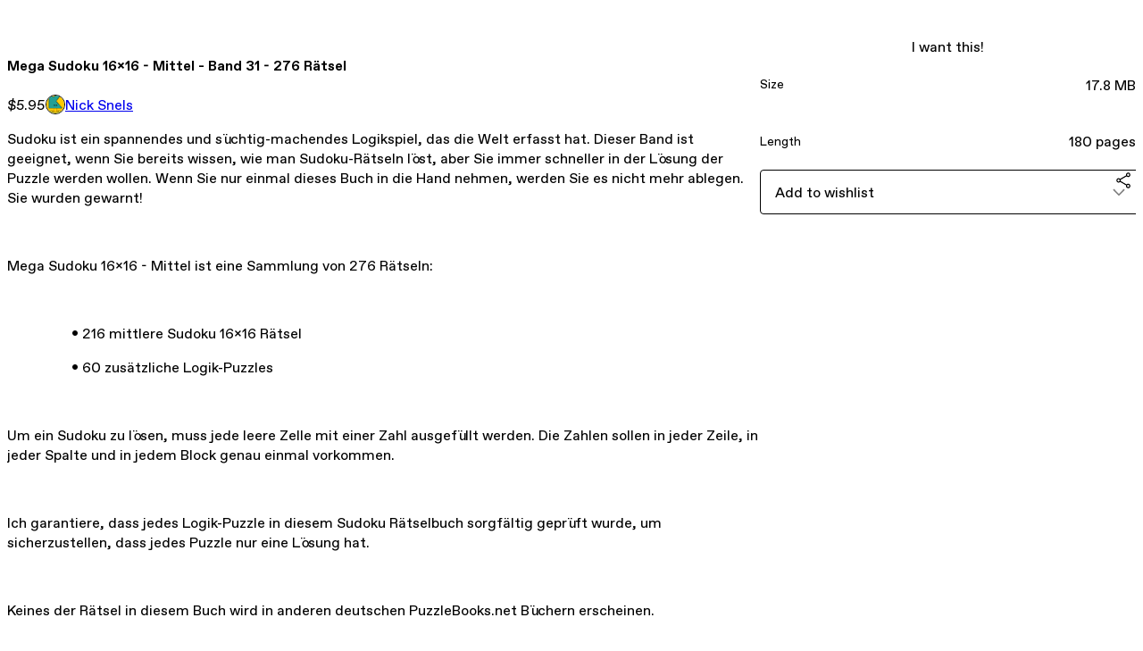

--- FILE ---
content_type: text/html; charset=utf-8
request_url: https://nicksnels.gumroad.com/l/KHCwI
body_size: 6000
content:
<!DOCTYPE html>
<html lang="en">
  <head prefix="og: http://ogp.me/ns# fb: http://ogp.me/ns/fb# gumroad: http://ogp.me/ns/fb/gumroad#">
    <link rel="dns-prefetch" href="//assets.gumroad.com">
    <link rel="dns-prefetch" href="//static-2.gumroad.com">
    <link rel="dns-prefetch" href="//public-files.gumroad.com">
  <title inertia>Mega Sudoku 16x16 - Mittel - Band 31 - 276 Rätsel</title>
  <meta name="action-cable-url" content="wss://cable.gumroad.com/cable" />
  <link rel="stylesheet" crossorigin="anonymous" href="https://assets.gumroad.com/packs/css/design-34bdd8b2.css" />
    <style>:root{--accent: 255 144 232;--contrast-accent: 0 0 0;--font-family: "ABC Favorit", "ABC Favorit", sans-serif;--color: 0 0 0;--primary: var(--color);--contrast-primary: 255 255 255;--filled: 255 255 255;--contrast-filled: var(--color);--body-bg: #ffffff;--active-bg: rgb(var(--color) / var(--gray-1));--border-alpha: 1}body{background-color:#ffffff;color:#000;font-family:"ABC Favorit", "ABC Favorit", sans-serif}
</style>

  <meta name="csrf-param" content="authenticity_token" />
<meta name="csrf-token" content="Th9JyfDcjcGwlqP6DIeviPMKGqOPoP0ruOs7JB8y-QgOGErBf6eRo3Fq3cn0x1r4EWqcPiz7oKECJUOt3PB3Qw" />
  <meta charset="utf-8">
  <meta content="149071038533330" property="fb:app_id">
  <meta content="http://www.facebook.com/gumroad" property="fb:page_id">
  <meta property="twitter:site" value="@gumroad">
  
    <meta content="Gumroad" property="og:site_name">
    <meta content="https://nicksnels.gumroad.com/l/KHCwI" property="og:url">
    <meta content="Sudoku ist ein spannendes und süchtig-machendes Logikspiel, das die Welt erfasst hat. Dieser Band ist geeignet, wenn Sie bereits wissen, wie man Sudoku-Rätseln löst, aber Sie immer schneller in der Lösung der Puzzle werden wollen. Wenn Sie nur einmal dieses Buch in die Hand nehmen, werden Sie es nicht mehr ablegen. Sie wurden gewarnt!Mega Sudoku 16x16 - Mittel ist eine Sammlung von 276 Rätseln: • 216 mittlere Sudoku 16x16 Rätsel • 60 zusätzliche Logik-PuzzlesUm ein Sudoku zu lösen, muss jede leere Zelle mit einer Zahl ausgefüllt werden. Die Zahlen sollen in jeder Zeile, in jeder Spalte und in jedem Block genau einmal vorkommen.Ich garantiere, dass jedes Logik-Puzzle in diesem Sudoku Rätselbuch sorgfältig geprüft wurde, um sicherzustellen, dass jedes Puzzle nur eine Lösung hat.Keines der Rätsel in diesem Buch wird in anderen deutschen PuzzleBooks.net Büchern erscheinen.Auf http://www.puzzlebooks.net können Sie andere Bücher und E-Bücher mit Rätseln wie Binär, Rahmensudoku, CalcuDoku, Masyu, Argyle Sudoku, Tridoku, Hashi, Heyawake, Futoshiki, Shikaku, Hidoku, X-Sudoku, Zentralpunkt Sudoku, Wordoku, Blumen Sudoku, Dominosuche, Chaos Sudoku, Minensuche, Kakuro, Consecutive Sudoku, Numbricks, Stern Sudoku, Hitori, Nurikabe, Girandola Sudoku, Non-Consecutive Sudoku, Slither Link, Windoku, Hoshi Sudoku, Asterisk Sudoku, Anti-Springer-Sudoku, Killer-Sudoku, Anti-King-Sudoku, Anti-Diagonal-Sudoku, Schiffe Versenken, Samurai-Sudoku finden." property="og:description">
    <meta content="Sudoku ist ein spannendes und süchtig-machendes Logikspiel, das die Welt erfasst hat. Dieser Band ist geeignet, wenn Sie bereits wissen, wie man Sudoku-Rätseln löst, aber Sie immer schneller in der Lösung der Puzzle werden wollen. Wenn Sie nur einmal dieses Buch in die Hand nehmen, werden Sie es nicht mehr ablegen. Sie wurden gewarnt!Mega Sudoku 16x16 - Mittel ist eine Sammlung von 276 Rätseln: • 216 mittlere Sudoku 16x16 Rätsel • 60 zusätzliche Logik-PuzzlesUm ein Sudoku zu lösen, muss jede leere Zelle mit einer Zahl ausgefüllt werden. Die Zahlen sollen in jeder Zeile, in jeder Spalte und in jedem Block genau einmal vorkommen.Ich garantiere, dass jedes Logik-Puzzle in diesem Sudoku Rätselbuch sorgfältig geprüft wurde, um sicherzustellen, dass jedes Puzzle nur eine Lösung hat.Keines der Rätsel in diesem Buch wird in anderen deutschen PuzzleBooks.net Büchern erscheinen.Auf http://www.puzzlebooks.net können Sie andere Bücher und E-Bücher mit Rätseln wie Binär, Rahmensudoku, CalcuDoku, Masyu, Argyle Sudoku, Tridoku, Hashi, Heyawake, Futoshiki, Shikaku, Hidoku, X-Sudoku, Zentralpunkt Sudoku, Wordoku, Blumen Sudoku, Dominosuche, Chaos Sudoku, Minensuche, Kakuro, Consecutive Sudoku, Numbricks, Stern Sudoku, Hitori, Nurikabe, Girandola Sudoku, Non-Consecutive Sudoku, Slither Link, Windoku, Hoshi Sudoku, Asterisk Sudoku, Anti-Springer-Sudoku, Killer-Sudoku, Anti-King-Sudoku, Anti-Diagonal-Sudoku, Schiffe Versenken, Samurai-Sudoku finden." name="description">
    <meta content="KHCwI" property="product:retailer_item_id">
    <meta content="5.95" property="product:price:amount">
    <meta content="USD" property="product:price:currency">
    <meta content="gumroad:product" property="og:type">
    <meta property="twitter:card" value="summary_large_image" />
<meta property="twitter:title" value="Mega Sudoku 16x16 - Mittel - Band 31 - 276 Rätsel" />
<meta property="twitter:domain" value="Gumroad" />
<meta property="twitter:description" value="Sudoku ist ein spannendes und süchtig-machendes Logikspiel, das die Welt erfasst hat. Dieser Band ist geeignet, wenn Sie bereits wissen, wie man Sudoku-Rätseln löst, aber Sie immer schneller in der..." />
<meta property="twitter:image" value="https://public-files.gumroad.com/7dhidzrishmfd86wd82w145vv922" />

      <link rel="preload" as="image" href="https://public-files.gumroad.com/7dhidzrishmfd86wd82w145vv922">
  <meta property="og:image" content="https://public-files.gumroad.com/7dhidzrishmfd86wd82w145vv922">
  <meta property="og:image:alt" content="">
  <meta property="og:title" content="Mega Sudoku 16x16 - Mittel - Band 31 - 276 Rätsel">
  <meta property="gr:google_analytics:enabled" content="true">
  <meta property="gr:fb_pixel:enabled" content="true">
  <meta property="gr:logged_in_user:id" content="">
  <meta property="gr:environment" value="production">
  <meta property="gr:page:type" content="product">
  <meta property="gr:facebook_sdk:enabled" content="true">
  <meta content="initial-scale = 1.0, width = device-width" name="viewport">
  <meta property="stripe:pk" value="pk_live_Db80xIzLPWhKo1byPrnERmym">
  <meta property="stripe:api_version" value="2023-10-16; risk_in_requirements_beta=v1; retrieve_tax_forms_beta=v1;">
  <link href="/opensearch.xml" rel="search" type="application/opensearchdescription+xml" title="Gumroad">
    <link href="https://nicksnels.gumroad.com/l/KHCwI" rel="canonical">


    <link href="https://assets.gumroad.com/assets/gumroad-default-avatar-5-623b6723477dd15920db554b0a4e9aac6a5e41159fd3d7bb4c9f9745a44e4f85.png" rel="shortcut icon">
</head>

  <body id="product_page" class="group/body mac" style="">
    <div id="design-settings" data-settings="{&quot;font&quot;:{&quot;name&quot;:&quot;ABC Favorit&quot;,&quot;url&quot;:&quot;https://assets.gumroad.com/assets/ABCFavorit-Regular-26182c8c3addf6e4f8889817249c23b22c93233a8212e5e86574459e4dc926e2.woff2&quot;}}" style="display: none;"></div>
    <div id="user-agent-info" data-settings="{&quot;is_mobile&quot;:false}" style="display: none;"></div>
    <div class="react-entry-point" style="display:contents" id="Alert-react-component-d5449466-84e7-4cad-a7a8-978b9a723605"><div class="fixed top-4 left-1/2 z-100 w-max max-w-[calc(100vw-2rem)] rounded bg-background md:max-w-sm invisible" style="transform:translateX(-50%) translateY(calc(-100% - var(--spacer-4)));transition:all 0.3s ease-out 0.5s"><div role="alert" class="flex items-start gap-2 rounded border border-border p-3"><div class="flex-1"><div></div></div></div></div></div>
      <script type="application/json" class="js-react-on-rails-component" data-component-name="Alert" data-dom-id="Alert-react-component-d5449466-84e7-4cad-a7a8-978b9a723605">{"initial":null}</script>
      


    <div class="flex flex-col lg:flex-row h-screen">
      <main class="flex-1 flex flex-col lg:h-screen overflow-y-auto">
        <div class="flex-1 flex flex-col">
          


<noscript>
  <div id="javascript-notice">
    <strong>JavaScript is required to buy this product.</strong>
    Enable JavaScript in your browser settings and refresh this page to continue.
  </div>
</noscript>



  <script type="application/json" id="js-react-on-rails-context">{"railsEnv":"production","inMailer":false,"i18nLocale":"en","i18nDefaultLocale":"en","rorVersion":"14.0.4","rorPro":false,"href":"https://nicksnels.gumroad.com/l/KHCwI","location":"/l/KHCwI","scheme":"https","host":"nicksnels.gumroad.com","port":null,"pathname":"/l/KHCwI","search":null,"httpAcceptLanguage":null,"design_settings":{"font":{"name":"ABC Favorit","url":"https://assets.gumroad.com/assets/ABCFavorit-Regular-26182c8c3addf6e4f8889817249c23b22c93233a8212e5e86574459e4dc926e2.woff2"}},"domain_settings":{"scheme":"https","app_domain":"gumroad.com","root_domain":"gumroad.com","short_domain":"gum.co","discover_domain":"gumroad.com","third_party_analytics_domain":"gumroad-analytics.com","api_domain":"api.gumroad.com"},"user_agent_info":{"is_mobile":false},"logged_in_user":null,"current_seller":null,"csp_nonce":"/QlpofKkylPrX7eUZ8pkTlvAtWl7loaP//Y0AIS2EYE=","locale":"en-US","feature_flags":{"require_email_typo_acknowledgment":true,"disable_stripe_signup":true},"serverSide":false}</script>
<div class="react-entry-point" style="display:contents" id="ProductPage-react-component-67a35ab2-0fff-4b34-97ad-dfde322c25e0"><section aria-label="Product information bar" class="border-0 bg-background" style="overflow:hidden;padding:0;height:0;transition:var(--transition-duration);flex-shrink:0;position:fixed;top:0;left:0;right:0;z-index:var(--z-index-menubar)"><div class="mx-auto flex max-w-product-page items-center justify-between gap-4 p-4 lg:px-8" style="transition:var(--transition-duration);margin-top:0"><div itemscope="" itemProp="offers" itemType="https://schema.org/Offer" class="flex items-center"><span class="group/tooltip relative inline-grid right"><span aria-describedby=":R4l:" style="display:contents"><div class="relative grid grid-flow-col border border-r-0 border-border"><div class="bg-accent px-2 py-1 text-accent-foreground" itemProp="price" content="5.95">$5.95</div><div class="border-border border-r-transparent border-[calc(0.5lh+--spacing(1))] border-l-1"></div><div class="absolute top-0 right-px bottom-0 border-accent border-r-transparent border-[calc(0.5lh+--spacing(1))] border-l-1"></div></div></span><span role="tooltip" id=":R4l:" class="absolute z-30 hidden w-40 max-w-max rounded-md bg-primary p-3 text-primary-foreground group-focus-within/tooltip:block group-hover/tooltip:block top-1/2 -translate-y-1/2 left-full translate-x-2"><div class="absolute border-6 border-transparent top-1/2 -translate-y-1/2 right-full border-r-primary"></div>$5.95</span></span><link itemProp="url" href="https://nicksnels.gumroad.com/l/KHCwI"/><div itemProp="availability" hidden="">https://schema.org/InStock</div><div itemProp="priceCurrency" hidden="">usd</div><div itemProp="seller" itemType="https://schema.org/Person" hidden=""><div itemProp="name" hidden="">Nick Snels</div></div></div><h3 class="hidden flex-1 lg:block">Mega Sudoku 16x16 - Mittel - Band 31 - 276 Rätsel</h3><a href="https://gumroad.com/checkout?product=KHCwI&amp;quantity=1" target="_top" style="align-items:unset" class="inline-flex items-center justify-center gap-2 cursor-pointer border border-border rounded font-[inherit] no-underline transition-transform hover:-translate-1 hover:shadow active:translate-0 active:shadow-none disabled:opacity-30 disabled:hover:translate-0 disabled:hover:shadow-none px-4 py-3 text-base leading-[1.4] bg-accent text-accent-foreground">I want this!</a></div></section><section class="border-b border-border"><div class="mx-auto w-full max-w-product-page lg:py-16 p-4 lg:px-8"><article class="relative grid rounded border border-border bg-background lg:grid-cols-[2fr_1fr]"><figure class="group relative col-span-full overflow-hidden rounded-t border-b border-border bg-(image:--product-cover-placeholder) bg-cover" aria-label="Product preview"><div class="flex h-full snap-x snap-mandatory items-center overflow-x-scroll overflow-y-hidden [scrollbar-width:none] [&amp;::-webkit-scrollbar]:hidden" style="aspect-ratio:0.7727272727272727"><div role="tabpanel" id="4d50374006710000d9b8594a506bfb9d" class="mt-0! flex min-h-[1px] flex-[1_0_100%] snap-start justify-center border-0! p-0!"></div></div></figure><section class="lg:border-r"><header class="grid gap-4 p-6 not-first:border-t"><h1 itemProp="name">Mega Sudoku 16x16 - Mittel - Band 31 - 276 Rätsel</h1></header><section class="grid grid-cols-[auto_1fr] gap-[1px] border-t border-border p-0 sm:grid-cols-[auto_auto_minmax(max-content,1fr)]"><div class="px-6 py-4 outline outline-offset-0 outline-border"><div itemscope="" itemProp="offers" itemType="https://schema.org/Offer" class="flex items-center"><span class="group/tooltip relative inline-grid right"><span aria-describedby=":Rl79:" style="display:contents"><div class="relative grid grid-flow-col border border-r-0 border-border"><div class="bg-accent px-2 py-1 text-accent-foreground" itemProp="price" content="5.95">$5.95</div><div class="border-border border-r-transparent border-[calc(0.5lh+--spacing(1))] border-l-1"></div><div class="absolute top-0 right-px bottom-0 border-accent border-r-transparent border-[calc(0.5lh+--spacing(1))] border-l-1"></div></div></span><span role="tooltip" id=":Rl79:" class="absolute z-30 hidden w-40 max-w-max rounded-md bg-primary p-3 text-primary-foreground group-focus-within/tooltip:block group-hover/tooltip:block top-1/2 -translate-y-1/2 left-full translate-x-2"><div class="absolute border-6 border-transparent top-1/2 -translate-y-1/2 right-full border-r-primary"></div>$5.95</span></span><link itemProp="url" href="https://nicksnels.gumroad.com/l/KHCwI"/><div itemProp="availability" hidden="">https://schema.org/InStock</div><div itemProp="priceCurrency" hidden="">usd</div><div itemProp="seller" itemType="https://schema.org/Person" hidden=""><div itemProp="name" hidden="">Nick Snels</div></div></div></div><div class="flex flex-wrap items-center gap-2 px-6 py-4 outline outline-offset-0 outline-border sm:col-[2/-1]"><a href="https://nicksnels.gumroad.com/" target="_blank" class="relative flex items-center gap-2" rel="noreferrer"><img class="user-avatar" src="https://assets.gumroad.com/assets/gumroad-default-avatar-5-623b6723477dd15920db554b0a4e9aac6a5e41159fd3d7bb4c9f9745a44e4f85.png"/>Nick Snels</a></div></section><section class="border-t border-border p-6"><div class="rich-text"><p>Sudoku ist ein spannendes und süchtig-machendes Logikspiel, das die Welt erfasst hat. Dieser Band ist geeignet, wenn Sie bereits wissen, wie man Sudoku-Rätseln löst, aber Sie immer schneller in der Lösung der Puzzle werden wollen. Wenn Sie nur einmal dieses Buch in die Hand nehmen, werden Sie es nicht mehr ablegen. Sie wurden gewarnt!</p><p><br></p><p>Mega Sudoku 16x16 - Mittel ist eine Sammlung von 276 Rätseln:</p><p><br></p><p>                  • 216 mittlere Sudoku 16x16 Rätsel</p><p>                  • 60 zusätzliche Logik-Puzzles</p><p><br></p><p>Um ein Sudoku zu lösen, muss jede leere Zelle mit einer Zahl ausgefüllt werden. Die Zahlen sollen in jeder Zeile, in jeder Spalte und in jedem Block genau einmal vorkommen.</p><p><br></p><p>Ich garantiere, dass jedes Logik-Puzzle in diesem Sudoku Rätselbuch sorgfältig geprüft wurde, um sicherzustellen, dass jedes Puzzle nur eine Lösung hat.</p><p><br></p><p>Keines der Rätsel in diesem Buch wird in anderen deutschen PuzzleBooks.net Büchern erscheinen.</p><p><br></p><p>Auf <a href="http://www.puzzlebooks.net" target="_blank" rel="noopener noreferrer nofollow">http://www.puzzlebooks.net</a> können Sie andere Bücher und E-Bücher mit Rätseln wie Binär, Rahmensudoku, CalcuDoku, Masyu, Argyle Sudoku, Tridoku, Hashi, Heyawake, Futoshiki, Shikaku, Hidoku, X-Sudoku, Zentralpunkt Sudoku, Wordoku, Blumen Sudoku, Dominosuche, Chaos Sudoku, Minensuche, Kakuro, Consecutive Sudoku, Numbricks, Stern Sudoku, Hitori, Nurikabe, Girandola Sudoku, Non-Consecutive Sudoku, Slither Link, Windoku, Hoshi Sudoku, Asterisk Sudoku, Anti-Springer-Sudoku, Killer-Sudoku, Anti-King-Sudoku, Anti-Diagonal-Sudoku, Schiffe Versenken, Samurai-Sudoku finden.<br>

</p></div></section></section><section><section class="grid gap-4 p-6 not-first:border-t"><a href="https://gumroad.com/checkout?product=KHCwI&amp;quantity=1" target="_top" style="align-items:unset" class="inline-flex items-center justify-center gap-2 cursor-pointer border border-border rounded font-[inherit] no-underline transition-transform hover:-translate-1 hover:shadow active:translate-0 active:shadow-none disabled:opacity-30 disabled:hover:translate-0 disabled:hover:shadow-none px-4 py-3 text-base leading-[1.4] bg-accent text-accent-foreground">I want this!</a><div class="grid divide-y divide-solid divide-border rounded border border-border bg-background"><div class="flex flex-wrap items-center justify-between gap-4 p-4"><h5 class="grow font-bold">Size</h5><div>17.8 MB</div></div><div class="flex flex-wrap items-center justify-between gap-4 p-4"><h5 class="grow font-bold">Length</h5><div>180 pages</div></div></div><div class="grid grid-cols-[1fr_auto] gap-2"><div class="combobox"><div role="combobox" aria-expanded="false" aria-controls=":R5op9:" tabindex="0" class="input " aria-label="Add to wishlist"><span class="fake-input text-singleline">Add to wishlist</span><span class="icon icon-outline-cheveron-down"></span></div><div hidden=""><datalist id=":R5op9:"><div role="option" id=":R5op9:-0" class=""><div><span class="icon icon-plus"></span> New wishlist</div></div></datalist></div></div><details class="popover toggle"><summary aria-label="Share" aria-haspopup="true" aria-expanded="false"><span class="group/tooltip relative inline-grid bottom"><span aria-describedby=":Rpop9:" style="display:contents"><button class="inline-flex items-center justify-center gap-2 cursor-pointer border border-border rounded bg-transparent text-current font-[inherit] no-underline transition-transform hover:-translate-1 hover:shadow active:translate-0 active:shadow-none disabled:opacity-30 disabled:hover:translate-0 disabled:hover:shadow-none px-4 py-3 text-base leading-[1.4]" type="button" aria-label="Share"><span class="icon icon-share"></span></button></span><span role="tooltip" id=":Rpop9:" class="absolute z-30 hidden w-40 max-w-max rounded-md bg-primary p-3 text-primary-foreground group-focus-within/tooltip:block group-hover/tooltip:block left-1/2 -translate-x-1/2 top-full translate-y-2"><div class="absolute border-6 border-transparent left-1/2 -translate-x-1/2 bottom-full border-b-primary"></div>Share</span></span></summary><div class="dropdown" style="translate:min(0px - 100% - var(--spacer-4), 0px);max-width:calc(0px - 2 * var(--spacer-4))"><div class="grid grid-cols-1 gap-4"><a href="https://twitter.com/intent/tweet?url=https%3A%2F%2Fnicksnels.gumroad.com%2Fl%2FKHCwI&amp;text=Buy%20Mega%20Sudoku%2016x16%20-%20Mittel%20-%20Band%2031%20-%20276%20R%C3%A4tsel%20on%20%40Gumroad" target="_blank" rel="noopener noreferrer" class="inline-flex items-center justify-center gap-2 cursor-pointer border rounded font-[inherit] no-underline transition-transform hover:-translate-1 hover:shadow active:translate-0 active:shadow-none disabled:opacity-30 disabled:hover:translate-0 disabled:hover:shadow-none px-4 py-3 text-base leading-[1.4] bg-black text-white border-black"><span class="brand-icon brand-icon-twitter"></span>Share on X</a><a href="https://www.facebook.com/sharer/sharer.php?u=https%3A%2F%2Fnicksnels.gumroad.com%2Fl%2FKHCwI&amp;quote=Mega%20Sudoku%2016x16%20-%20Mittel%20-%20Band%2031%20-%20276%20R%C3%A4tsel" target="_blank" rel="noopener noreferrer" class="inline-flex items-center justify-center gap-2 cursor-pointer border rounded font-[inherit] no-underline transition-transform hover:-translate-1 hover:shadow active:translate-0 active:shadow-none disabled:opacity-30 disabled:hover:translate-0 disabled:hover:shadow-none px-4 py-3 text-base leading-[1.4] bg-[#4267b2] text-white border-[#4267b2]"><span class="brand-icon brand-icon-facebook"></span>Share on Facebook</a><span class="group/tooltip relative inline-grid bottom"><span aria-describedby=":R79op9:" style="display:contents"><span class="contents"><button class="inline-flex items-center justify-center gap-2 cursor-pointer border border-border rounded bg-transparent text-current font-[inherit] no-underline transition-transform hover:-translate-1 hover:shadow active:translate-0 active:shadow-none disabled:opacity-30 disabled:hover:translate-0 disabled:hover:shadow-none px-4 py-3 text-base leading-[1.4]" type="button" aria-label="Copy product URL"><span class="icon icon-link"></span> Copy link</button></span></span><span role="tooltip" id=":R79op9:" class="absolute z-30 hidden w-40 max-w-max rounded-md bg-primary p-3 text-primary-foreground group-focus-within/tooltip:block group-hover/tooltip:block left-1/2 -translate-x-1/2 top-full translate-y-2"><div class="absolute border-6 border-transparent left-1/2 -translate-x-1/2 bottom-full border-b-primary"></div>Copy product URL</span></span></div></div></details></div></section></section></article></div></section><footer class="px-4 py-8 text-center lg:py-16"><div>Powered by <a href="https://gumroad.com/" class="logo-full" aria-label="Gumroad"></a></div></footer></div>
      <script type="application/json" class="js-react-on-rails-component" data-component-name="ProductPage" data-dom-id="ProductPage-react-component-67a35ab2-0fff-4b34-97ad-dfde322c25e0">{"product":{"id":"QTHWtBfE3KOMDZYJboUT8A==","permalink":"KHCwI","name":"Mega Sudoku 16x16 - Mittel - Band 31 - 276 Rätsel","seller":{"id":"5853420552448","name":"Nick Snels","avatar_url":"https://assets.gumroad.com/assets/gumroad-default-avatar-5-623b6723477dd15920db554b0a4e9aac6a5e41159fd3d7bb4c9f9745a44e4f85.png","profile_url":"https://nicksnels.gumroad.com/"},"collaborating_user":null,"covers":[{"url":"https://public-files.gumroad.com/7dhidzrishmfd86wd82w145vv922","original_url":"https://public-files.gumroad.com/07wpt9a0us6rk91em3pt58ik2bvo","thumbnail":null,"id":"4d50374006710000d9b8594a506bfb9d","type":"image","filetype":"jpg","width":670,"height":867,"native_width":2550,"native_height":3300}],"main_cover_id":"4d50374006710000d9b8594a506bfb9d","thumbnail_url":null,"quantity_remaining":null,"long_url":"https://nicksnels.gumroad.com/l/KHCwI","is_sales_limited":false,"ratings":{"count":0,"average":0.0,"percentages":[0,0,0,0,0]},"custom_button_text_option":null,"is_compliance_blocked":false,"is_published":true,"is_stream_only":false,"streamable":false,"sales_count":null,"summary":null,"attributes":[{"name":"Size","value":"17.8 MB"},{"name":"Length","value":"180 pages"}],"description_html":"\u003cp\u003eSudoku ist ein spannendes und süchtig-machendes Logikspiel, das die Welt erfasst hat. Dieser Band ist geeignet, wenn Sie bereits wissen, wie man Sudoku-Rätseln löst, aber Sie immer schneller in der Lösung der Puzzle werden wollen. Wenn Sie nur einmal dieses Buch in die Hand nehmen, werden Sie es nicht mehr ablegen. Sie wurden gewarnt!\u003c/p\u003e\u003cp\u003e\u003cbr\u003e\u003c/p\u003e\u003cp\u003eMega Sudoku 16x16 - Mittel ist eine Sammlung von 276 Rätseln:\u003c/p\u003e\u003cp\u003e\u003cbr\u003e\u003c/p\u003e\u003cp\u003e                  • 216 mittlere Sudoku 16x16 Rätsel\u003c/p\u003e\u003cp\u003e                  • 60 zusätzliche Logik-Puzzles\u003c/p\u003e\u003cp\u003e\u003cbr\u003e\u003c/p\u003e\u003cp\u003eUm ein Sudoku zu lösen, muss jede leere Zelle mit einer Zahl ausgefüllt werden. Die Zahlen sollen in jeder Zeile, in jeder Spalte und in jedem Block genau einmal vorkommen.\u003c/p\u003e\u003cp\u003e\u003cbr\u003e\u003c/p\u003e\u003cp\u003eIch garantiere, dass jedes Logik-Puzzle in diesem Sudoku Rätselbuch sorgfältig geprüft wurde, um sicherzustellen, dass jedes Puzzle nur eine Lösung hat.\u003c/p\u003e\u003cp\u003e\u003cbr\u003e\u003c/p\u003e\u003cp\u003eKeines der Rätsel in diesem Buch wird in anderen deutschen PuzzleBooks.net Büchern erscheinen.\u003c/p\u003e\u003cp\u003e\u003cbr\u003e\u003c/p\u003e\u003cp\u003eAuf \u003ca href=\"http://www.puzzlebooks.net\" target=\"_blank\" rel=\"noopener noreferrer nofollow\"\u003ehttp://www.puzzlebooks.net\u003c/a\u003e können Sie andere Bücher und E-Bücher mit Rätseln wie Binär, Rahmensudoku, CalcuDoku, Masyu, Argyle Sudoku, Tridoku, Hashi, Heyawake, Futoshiki, Shikaku, Hidoku, X-Sudoku, Zentralpunkt Sudoku, Wordoku, Blumen Sudoku, Dominosuche, Chaos Sudoku, Minensuche, Kakuro, Consecutive Sudoku, Numbricks, Stern Sudoku, Hitori, Nurikabe, Girandola Sudoku, Non-Consecutive Sudoku, Slither Link, Windoku, Hoshi Sudoku, Asterisk Sudoku, Anti-Springer-Sudoku, Killer-Sudoku, Anti-King-Sudoku, Anti-Diagonal-Sudoku, Schiffe Versenken, Samurai-Sudoku finden.\u003cbr\u003e\n\n\u003c/p\u003e","currency_code":"usd","price_cents":595,"rental_price_cents":null,"pwyw":null,"eligible_for_installment_plans":true,"allow_installment_plan":false,"installment_plan":null,"is_legacy_subscription":false,"is_tiered_membership":false,"is_physical":false,"custom_view_content_button_text":null,"is_multiseat_license":false,"hide_sold_out_variants":false,"native_type":"digital","preorder":null,"duration_in_months":null,"rental":null,"is_quantity_enabled":false,"free_trial":null,"recurrences":null,"options":[],"analytics":{"google_analytics_id":null,"facebook_pixel_id":null,"free_sales":true},"has_third_party_analytics":false,"ppp_details":null,"can_edit":false,"refund_policy":null,"bundle_products":[],"public_files":[],"audio_previews_enabled":true},"discount_code":null,"purchase":null,"wishlists":[],"currency_code":"usd","show_ratings_filter":true,"creator_profile":{"external_id":"5853420552448","avatar_url":"https://assets.gumroad.com/assets/gumroad-default-avatar-5-623b6723477dd15920db554b0a4e9aac6a5e41159fd3d7bb4c9f9745a44e4f85.png","name":"Nick Snels","twitter_handle":null,"subdomain":"nicksnels.gumroad.com"},"sections":[],"main_section_index":0}</script>
      


        </div>
      </main>
    </div>
    <script src="https://assets.gumroad.com/assets/application-cbf244e9109e70d7b04497041636f00173a1e588f9b879b3a3ef11f8dfb86e5c.js" type="34f32ba8f5ecde84204c7dbc-text/javascript"></script>
    
        <script src="https://assets.gumroad.com/packs/js/webpack-runtime-33d74f70d8d39a5da328.js" defer="defer" type="34f32ba8f5ecde84204c7dbc-text/javascript"></script>
<script src="https://assets.gumroad.com/packs/js/webpack-commons-fb9e1d6b063f2d7dbad5.js" defer="defer" type="34f32ba8f5ecde84204c7dbc-text/javascript"></script>
<script src="https://assets.gumroad.com/packs/js/4310-8e30f8c83c57f5ce1cdf.js" defer="defer" type="34f32ba8f5ecde84204c7dbc-text/javascript"></script>
<script src="https://assets.gumroad.com/packs/js/product-34d15b8cc3e8947060bd.js" defer="defer" type="34f32ba8f5ecde84204c7dbc-text/javascript"></script>

  <script src="/cdn-cgi/scripts/7d0fa10a/cloudflare-static/rocket-loader.min.js" data-cf-settings="34f32ba8f5ecde84204c7dbc-|49" defer></script><script defer src="https://static.cloudflareinsights.com/beacon.min.js/vcd15cbe7772f49c399c6a5babf22c1241717689176015" integrity="sha512-ZpsOmlRQV6y907TI0dKBHq9Md29nnaEIPlkf84rnaERnq6zvWvPUqr2ft8M1aS28oN72PdrCzSjY4U6VaAw1EQ==" nonce="/QlpofKkylPrX7eUZ8pkTlvAtWl7loaP//Y0AIS2EYE=" data-cf-beacon='{"rayId":"9c07d65c5c84f814","version":"2025.9.1","serverTiming":{"name":{"cfExtPri":true,"cfEdge":true,"cfOrigin":true,"cfL4":true,"cfSpeedBrain":true,"cfCacheStatus":true}},"token":"5070e21320304a1ba2b0a42ce9682840","b":1}' crossorigin="anonymous"></script>
</body>
</html>


--- FILE ---
content_type: application/javascript
request_url: https://assets.gumroad.com/packs/js/webpack-runtime-33d74f70d8d39a5da328.js
body_size: 4761
content:
(()=>{"use strict";var e,a,f,b,c={},d={};function r(e){var a=d[e];if(void 0!==a)return a.exports;var f=d[e]={id:e,loaded:!1,exports:{}};return c[e].call(f.exports,f,f.exports,r),f.loaded=!0,f.exports}r.m=c,e=[],r.O=(a,f,b,c)=>{if(!f){var d=1/0;for(i=0;i<e.length;i++){f=e[i][0],b=e[i][1],c=e[i][2];for(var t=!0,o=0;o<f.length;o++)(!1&c||d>=c)&&Object.keys(r.O).every((e=>r.O[e](f[o])))?f.splice(o--,1):(t=!1,c<d&&(d=c));if(t){e.splice(i--,1);var n=b();void 0!==n&&(a=n)}}return a}c=c||0;for(var i=e.length;i>0&&e[i-1][2]>c;i--)e[i]=e[i-1];e[i]=[f,b,c]},r.n=e=>{var a=e&&e.__esModule?()=>e.default:()=>e;return r.d(a,{a}),a},f=Object.getPrototypeOf?e=>Object.getPrototypeOf(e):e=>e.__proto__,r.t=function(e,b){if(1&b&&(e=this(e)),8&b)return e;if("object"==typeof e&&e){if(4&b&&e.__esModule)return e;if(16&b&&"function"==typeof e.then)return e}var c=Object.create(null);r.r(c);var d={};a=a||[null,f({}),f([]),f(f)];for(var t=2&b&&e;"object"==typeof t&&!~a.indexOf(t);t=f(t))Object.getOwnPropertyNames(t).forEach((a=>d[a]=()=>e[a]));return d.default=()=>e,r.d(c,d),c},r.d=(e,a)=>{for(var f in a)r.o(a,f)&&!r.o(e,f)&&Object.defineProperty(e,f,{enumerable:!0,get:a[f]})},r.f={},r.e=e=>Promise.all(Object.keys(r.f).reduce(((a,f)=>(r.f[f](e,a),a)),[])),r.u=e=>3058===e?"js/3058-5942cd5cdb4f2e15775f.js":8274===e?"js/8274-aa30be491bb869799fd3.js":3936===e?"js/3936-f2dbadfc63a359e9e633.js":4003===e?"js/4003-37c73d751f2e32a63253.js":8055===e?"js/8055-374d1a7f97cf663b907e.js":7157===e?"js/7157-c9e62ee229535ed64964.js":4014===e?"js/4014-270e0c661dbb85fe54f9.js":9854===e?"js/9854-1257cb4ac4e1d5cd629d.js":4310===e?"js/4310-8e30f8c83c57f5ce1cdf.js":9495===e?"js/9495-8ae065d394d5a18042dc.js":"js/"+e+"-"+{52:"40ea400e001f2dcfa72f",87:"9242a854c7c235c6ccf3",182:"7cf143425f364aebe1e0",365:"21d9783f212885126341",402:"8d8a24076f816815ec77",496:"20bfa101c7388b086b20",497:"c98f00a26442ff0b9270",586:"b94d0ec398f78db3ef9a",592:"a88874d260ed10354e03",613:"9db78c9c7a863ea83c5b",715:"93c6a00daa0df81fc4ff",788:"229ebbc600d75b35ba6c",804:"9250c17c9fdbe24732a3",808:"92b5d3d415c904eb9910",928:"9fc50cef80802b2dc441",944:"f89fa5f94412a7e00da5",982:"e1104f652c745adfbbbd",1114:"823cdf1ba64e58ee1972",1206:"79487fe85afd7fb6d318",1244:"e4514efd56162f1f0c28",1284:"6efdf2a08a055f9dc3c2",1381:"6246a400132c905a954f",1481:"72776d7af627bc61cc97",1492:"32e145eb47e91696f227",1498:"8757aebbaa0ac4a0df5b",1547:"4dc7b97d86412ea12616",1597:"30a80932511c33e9185b",1679:"ac96a945097e25482e1d",1692:"051ac1a8f4e3c35f4919",1786:"18b5a9da7e8f851a1c48",1838:"20d0359db7113b0e327d",1904:"c82654a92f7dd20ce136",1917:"986cf0721a37c6ecba95",1976:"986af2aed3390545332e",2062:"f603507b9f4aa428b25a",2080:"2198e6aa5ec298f96279",2201:"086e6f022fdc01943139",2215:"5768bf867d155bbbab87",2222:"eaddfb17dda27e0a3b94",2263:"3fb142752d759b40343e",2337:"330ad1133b39e371d095",2360:"6e3906ff1561955636aa",2365:"86061501796513572e1e",2370:"fa2d99b3a01cb7344a33",2397:"29ac0dd5c642c43ff8a9",2405:"c89574e4260f929e7bee",2449:"d63930062fbb42e85538",2470:"bfb0ae977f1b958fcd9a",2683:"1b9f95d8009e2456536b",2765:"89a53386d7d706abbd52",2877:"f712adac5c76fc163819",2878:"fb424e59e9e3450405d9",2937:"5e538cc4b5daa4ca4f50",2994:"64ba73aff2421fbb2195",3034:"8a371b327677783bcde1",3075:"f13f3df3617ac5a6b8bd",3103:"c6fb5823a1fc85fc64d1",3121:"2c53b56594984c4636f0",3291:"4e767486265967c2cb4d",3293:"2d8512ca7260bb8aab86",3311:"fc3eac179c7566c1b877",3544:"c7c52aace90658a802dd",3600:"9295d7d81f64417a6cf7",3761:"e722d0d2cd855053242b",3762:"668105bca283d78baf3b",3833:"22f3f49c481dbc1f636e",3846:"31ae27be33791b1fec6b",3968:"3a49d81a110c00e22bd9",3978:"3fbd203e0c0746eb4a78",3983:"ab9a985b749b8eee5611",3990:"f6877802bace539fa02c",4026:"abe6a7524d74fc4773c4",4056:"967695eb6af32ad03ef2",4060:"b3c7117370d791482b2b",4082:"5bbf6e6af2eec2ea5c01",4099:"b0092e886d0eb372ab1e",4105:"37ca34c669424fa0d0a4",4106:"4d884427f94a38a6afa6",4130:"692fc15cb40cb5247c55",4164:"d23d63d23b49a1413371",4199:"a8cb65539bca17ccb99f",4247:"81887a9a80f3c22b0de0",4273:"0780bf7b3ae92b017a70",4298:"8c20c2052da5744a681f",4336:"911f9f9d771fce053aca",4349:"73510689a6cf3fd74445",4395:"48f7c43da91dd60617e2",4409:"9356264e4f19031d94b2",4521:"5e87516410bf1abe90ab",4610:"1335da518ae17042a2c5",4685:"32779d4c46d330feb613",4686:"24f94da99a4fcf498005",4697:"ffa4ff9bba168e49ec0b",4709:"678abf4eba95c1348df6",4741:"cf25c0e0df176899b6c8",4746:"80b006198a321f981132",4803:"f3c0c1006a9866d1742e",4812:"50f586105e8df04aed44",4815:"36be710d303545a3c582",4817:"be16c82aa63b1eb0f50b",5048:"994bdf65a3ee91895110",5061:"78702bdea220f1365f90",5235:"84030038221f991de05a",5243:"a2abec307eed5dd7f06c",5303:"b514051e32080f49586b",5315:"37679596acee3ef1f05b",5445:"77c5f3708d55c4b6891a",5456:"a2fbd68dadf417d943bf",5531:"bb10926748ebd0946394",5672:"f6109d2040a5bb803a22",5760:"fdbc5cab3383e732a2db",5798:"862940ee32d3ec3bfaa1",5826:"8982f5c6ac2cd21819d7",5827:"15f6d6b8eff3f345ce78",5853:"222a467eb472b3767e52",5857:"a87f71803e7fefb98c83",5904:"d906251ba093fcb3169a",5991:"8a2923a661f91f281de3",6005:"67a44fcf95dd9a620a2c",6021:"fa09de99770759a4168c",6099:"5486972cb66eac4745ce",6161:"82f1f0a2429229074268",6179:"47fb59f9e6334b4a348c",6214:"dfeaef18e6fe9414face",6364:"678379693cf6bc2c8b90",6396:"07f9b79cce549da32f4a",6454:"d409e8708cde5fd0fc8e",6486:"d3b4edcf5035240bb915",6520:"835f8281c46a351431db",6527:"c50ade732cce7590aff9",6545:"2ab75fcfc08c2a3fe9f3",6585:"75acdaef710226aa4e36",6589:"7bff594be05c97457a3f",6617:"5705e6c919ad04b2d641",6628:"7bc3aee64ab9649bbb67",6639:"61fa8fd4a880ca3db258",6670:"387bb26f2c91b6826434",6718:"cc01a1a7e2188220bcae",6730:"c98f17a2f111787a89ff",6790:"3772d99f909f541cbba8",6845:"8da2924676a7183e12c3",6883:"93bf6e7f8ee4679e9a7d",6889:"2413a0e77786b106808c",6916:"628d9618cc7c91a5dbd9",6969:"06a4ce068572d264c5d8",7008:"0ddbb145869e63524a0b",7077:"cca8301c619b87aafa29",7078:"c39aedecba1d8e9e524e",7085:"a030e1660208987168f1",7087:"79239f493fc8dbf121b1",7107:"5ca4a4685c8f66c2a26f",7196:"8869abeafe37c2537835",7198:"f1fdde57b820cbb1f0ec",7217:"6b27af29ad25b6f8f3e8",7224:"a71984ed41355d16871e",7327:"5b1c91072b3015c7e1a0",7390:"9534cc9960c613ba043f",7392:"37b1f52104a642908a10",7527:"8f21d82eb60b68a41b49",7585:"7eb2f520e64b59d5cfac",7616:"54a4e0fa37d95b108c50",7644:"43463690b47e744f6eb1",7648:"bce9942a2b4a60a016f7",7696:"b5fe2984a1e422fc83a3",7771:"65e8bc3a98a42849c2df",7826:"71eb50f634d2486513e8",7872:"b42ab722215f099209fb",7921:"3f073ecbfd0cf97e8028",7932:"9772a180b50b00a0ced5",8123:"fee56b1a2854f882acf4",8208:"dd5c84d78ee34b109da8",8211:"82fc2ced9e812fe0e70a",8228:"3efa01bab753a1041e74",8386:"1ddc6d58281694890bef",8402:"1ad5460bf075fe9ec3c8",8427:"79333591b66ae9f5f78d",8459:"bd3bca5fa59dbad0656b",8480:"a0da291cde1c0abf9547",8516:"567f5e9ee86835f37e27",8542:"e13a777b0762dc20572f",8716:"f019bf97b256c015cc0e",8747:"9f110c1c0bfedd2c736a",8751:"265d80f9f344077f6f94",8778:"b2bebad054f272212136",8792:"51c9c34f254b406a75bb",8904:"7c9dcc392e961c83108d",8908:"f00d6f0c9076b050397a",8966:"25d397bb1c35f7b6b6aa",8994:"0f007bf1dab3ca7486bd",9019:"689bc95f22ccac3353e6",9020:"66b4d1d16c33bec11301",9059:"f97e53fe8b3f925753ff",9084:"24925498c98c5de7d388",9117:"0f105985f0ba6e7a7a4b",9226:"6da414328f0e50c2eae6",9249:"041e4261f8933d2e9bd6",9259:"8af117506da22393b130",9281:"33932e19dc3ecd645556",9318:"0eb8fd9ff3e4ecd8586f",9365:"928d1e6bca8b4ae83afe",9395:"95ad611f4dbeed237107",9405:"cb8c18eb82ea5eb7a24c",9458:"39dd8191075644ac737a",9468:"9cf89ab7c6c696bf23ea",9681:"6563b03c9392739f00a0",9708:"77a38305507775170c51",9799:"d856c3fb05fea1747efe",9841:"b1df3b65203044f4bf8b",9844:"b8940751654dacc9ffcd",9956:"078f8ba63ee587d4c3c8",9977:"896e885227c6d0d4c250"}[e]+".chunk.js",r.miniCssF=e=>{},r.g=function(){if("object"==typeof globalThis)return globalThis;try{return this||new Function("return this")()}catch(e){if("object"==typeof window)return window}}(),r.o=(e,a)=>Object.prototype.hasOwnProperty.call(e,a),b={},r.l=(e,a,f,c)=>{if(b[e])b[e].push(a);else{var d,t;if(void 0!==f)for(var o=document.getElementsByTagName("script"),n=0;n<o.length;n++){var i=o[n];if(i.getAttribute("src")==e){d=i;break}}d||(t=!0,(d=document.createElement("script")).charset="utf-8",d.timeout=120,r.nc&&d.setAttribute("nonce",r.nc),d.src=e),b[e]=[a];var s=(a,f)=>{d.onerror=d.onload=null,clearTimeout(l);var c=b[e];if(delete b[e],d.parentNode&&d.parentNode.removeChild(d),c&&c.forEach((e=>e(f))),a)return a(f)},l=setTimeout(s.bind(null,void 0,{type:"timeout",target:d}),12e4);d.onerror=s.bind(null,d.onerror),d.onload=s.bind(null,d.onload),t&&document.head.appendChild(d)}},r.r=e=>{"undefined"!=typeof Symbol&&Symbol.toStringTag&&Object.defineProperty(e,Symbol.toStringTag,{value:"Module"}),Object.defineProperty(e,"__esModule",{value:!0})},r.nmd=e=>(e.paths=[],e.children||(e.children=[]),e),r.p="https://assets.gumroad.com/packs/",(()=>{var e={7311:0,1475:0};r.f.j=(a,f)=>{var b=r.o(e,a)?e[a]:void 0;if(0!==b)if(b)f.push(b[2]);else if(/^(1475|7311)$/.test(a))e[a]=0;else{var c=new Promise(((f,c)=>b=e[a]=[f,c]));f.push(b[2]=c);var d=r.p+r.u(a),t=new Error;r.l(d,(f=>{if(r.o(e,a)&&(0!==(b=e[a])&&(e[a]=void 0),b)){var c=f&&("load"===f.type?"missing":f.type),d=f&&f.target&&f.target.src;t.message="Loading chunk "+a+" failed.\n("+c+": "+d+")",t.name="ChunkLoadError",t.type=c,t.request=d,b[1](t)}}),"chunk-"+a,a)}},r.O.j=a=>0===e[a];var a=(a,f)=>{var b,c,d=f[0],t=f[1],o=f[2],n=0;if(d.some((a=>0!==e[a]))){for(b in t)r.o(t,b)&&(r.m[b]=t[b]);if(o)var i=o(r)}for(a&&a(f);n<d.length;n++)c=d[n],r.o(e,c)&&e[c]&&e[c][0](),e[c]=0;return r.O(i)},f=globalThis.webpackChunk=globalThis.webpackChunk||[];f.forEach(a.bind(null,0)),f.push=a.bind(null,f.push.bind(f))})(),r.nc=void 0})();
//# sourceMappingURL=webpack-runtime-33d74f70d8d39a5da328.js.map